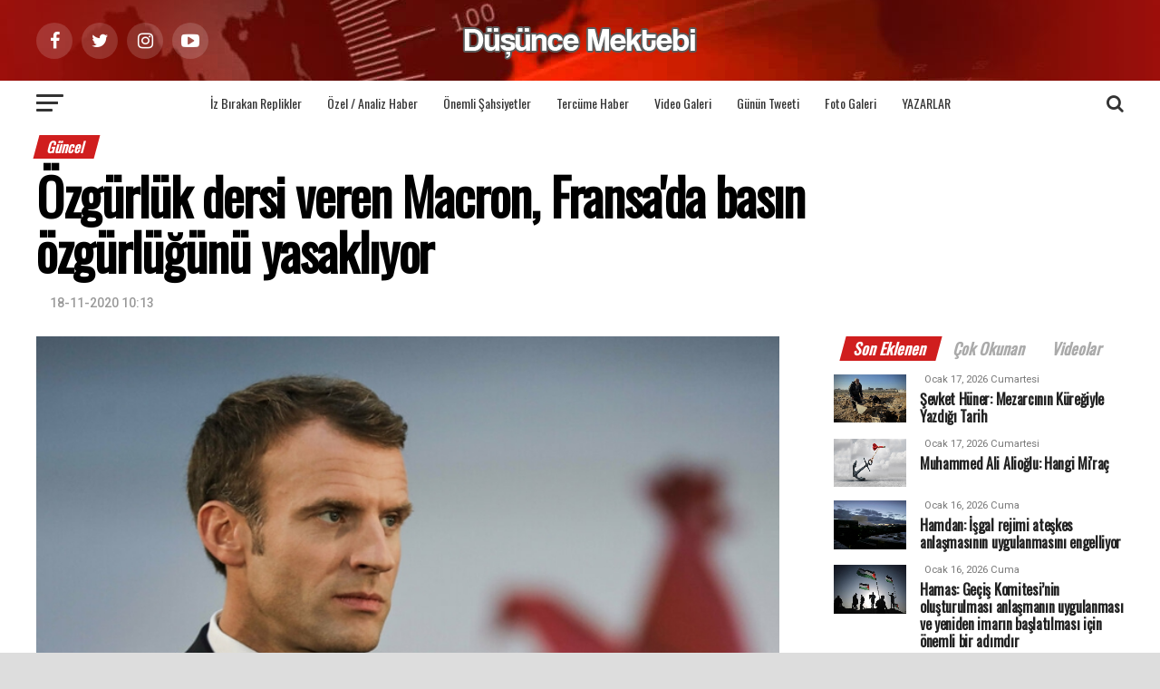

--- FILE ---
content_type: text/html; charset=UTF-8
request_url: https://www.dusuncemektebi.com/d/194862/ozgurluk-dersi-veren-macron,-fransada-basin-ozgurlugunu-yasakliyor
body_size: 14264
content:
<!DOCTYPE html>
<html lang="en-US">
<head>
<link rel="amphtml" href="https://www.dusuncemektebi.com/amp/d/194862/ozgurluk-dersi-veren-macron,-fransada-basin-ozgurlugunu-yasakliyor">
<meta http-equiv="Content-Language" content="tr">
<meta http-equiv="Content-Type" content="text/html; charset=UTF-8">
<meta name="viewport" id="viewport" content="width=device-width, initial-scale=1.0, maximum-scale=1.0, minimum-scale=1.0, user-scalable=no" />
<title>Özgürlük dersi veren Macron, Fransa'da basın özgürlüğünü yasaklıyor</title>	
<meta name="description" content="Fransa'da güvenlik güçlerini görüntülemek ve yayımlamak artık ceza kapsamına giriyor. Tartışmalı yasa, bir polis memurunun veya bir jandarmanın &quot;yüz görüntüsü veya diğer kimlik unsurlarının&quot; yayılması durumunda 1 yıl hapis cezası ve 45 bin Euro para cezasına çarptırılmayı içeriyor."></meta>
<meta name="keywords" content="Özgürlük, dersi, veren, Macron,, Fransa'da, basın, özgürlüğünü, yasaklıyor"></meta>
<meta property="fb:pages" content="1448189872068759" />
<meta property="fb:admins" content="Düşünce Mektebi" /> 
<meta property="og:site_name" content="Düşünce Mektebi" />
<meta property="og:title" content="Özgürlük dersi veren Macron, Fransa'da basın özgürlüğünü yasaklıyor" />
<meta property="og:description" content="Fransa'da güvenlik güçlerini görüntülemek ve yayımlamak artık ceza kapsamına giriyor. Tartışmalı yasa, bir polis memurunun veya bir jandarmanın &quot;yüz görüntüsü veya diğer kimlik unsurlarının&quot; yayılması durumunda 1 yıl hapis cezası ve 45 bin Euro para cezasına çarptırılmayı içeriyor." />
<meta property="og:url" content="https://www.dusuncemektebi.com/d/194862/ozgurluk-dersi-veren-macron,-fransada-basin-ozgurlugunu-yasakliyor" />
<meta property="og:image" content="https://www.dusuncemektebi.com/resimler/detay/194862.jpg" />
<meta property="og:type" content="article" />

<meta name="twitter:card" content="summary_large_image">
<meta name="twitter:site" content="@dusuncemektebi">
<meta name="twitter:url" content="https://www.dusuncemektebi.com/d/194862/ozgurluk-dersi-veren-macron,-fransada-basin-ozgurlugunu-yasakliyor"/>
<meta name="twitter:image:src" content="https://www.dusuncemektebi.com/resimler/detay/194862.jpg" />
<meta name="twitter:image" content="https://www.dusuncemektebi.com/resimler/detay/194862.jpg"/>  
<meta name="twitter:title" content="Özgürlük dersi veren Macron, Fransa'da basın özgürlüğünü yasaklıyor"/>
<meta name="twitter:description" content="Fransa'da güvenlik güçlerini görüntülemek ve yayımlamak artık ceza kapsamına giriyor. Tartışmalı yasa, bir polis memurunun veya bir jandarmanın &quot;yüz görüntüsü veya diğer kimlik unsurlarının&quot; yayılması durumunda 1 yıl hapis cezası ve 45 bin Euro para cezasına çarptırılmayı içeriyor."/>
<meta name="twitter:creator" content="@dusuncemektebi" />
<meta name="twitter:domain" content="dusuncemektebi.com" />

<link rel="image_src" type="image/jpeg" href="https://www.dusuncemektebi.com/resimler/detay/194862.jpg" />

<base href="https://www.dusuncemektebi.com/">

<style type="text/css">
img.wp-smiley,
img.emoji {
	display: inline !important;
	border: none !important;
	box-shadow: none !important;
	height: 1em !important;
	width: 1em !important;
	margin: 0 .07em !important;
	vertical-align: -0.1em !important;
	background: none !important;
	padding: 0 !important;
}
</style>
<meta name="google-site-verification" content="5PBFaThNyZouKAu9oY7dWf77PGGEdE9sF-D8UghI1go" />
<meta property="fb:pages" content="1448189872068759" />
<meta name="yandex-do�rulama" i�erik="5c25f73b1b6d2078" />
<meta name="robots" content="index,follow" />
<meta name="revisit-after" content="1 day" />
<meta name="rating" content="general" />
<meta name="audience" content="all" />

<link rel='stylesheet' id='woocommerce-layout-css'  href='css/woocommerce-layout.css?ver=3.4.1' type='text/css' media='all' />
<link rel='stylesheet' id='woocommerce-smallscreen-css'  href='css/woocommerce-smallscreen.css?ver=3.4.1' type='text/css' media='only screen and (max-width: 768px)' />
<link rel='stylesheet' id='woocommerce-general-css'  href='css/woocommerce.css?ver=3.4.1' type='text/css' media='all' />
<style id='woocommerce-inline-inline-css' type='text/css'>.woocommerce form .form-row .required { visibility: visible; }</style>
<link rel='stylesheet' id='reviewer-photoswipe-css'  href='css/photoswipe.css?ver=3.14.2' type='text/css' media='all' />
<link rel='stylesheet' id='dashicons-css'  href='css/dashicons.min.css?ver=4.9.6' type='text/css' media='all' />
<link rel='stylesheet' id='reviewer-public-css'  href='css/reviewer-public.css?ver=3.14.2' type='text/css' media='all' />
<link rel='stylesheet' id='mvp-custom-style-css'  href='css/style.css?ver=4.9.6' type='text/css' media='all' />
<link rel='stylesheet' id='mvp-custom-style-css'  href='css/mvp.css?ver=4.9.6' type='text/css' media='all' />
<link rel='stylesheet' id='mvp-reset-css'  href='css/reset.css?ver=4.9.6' type='text/css' media='all' />
<link rel='stylesheet' id='fontawesome-css'  href='css/font-awesome.css?ver=4.9.6' type='text/css' media='all' />
<link rel='stylesheet' id='mvp-fonts-css'  href='https://fonts.googleapis.com/css?family=Advent+Pro' type='text/css' media='all' />
<link href="https://fonts.googleapis.com/css?family=Oswald" rel="stylesheet">
<link href="https://fonts.googleapis.com/css?family=Roboto:100,100i,300,300i,400,400i,500,500i,700,700i,900,900i" rel="stylesheet">
<link rel='stylesheet' id='mvp-media-queries-css'  href='css/media-queries.css?ver=4.9.6' type='text/css' media='all' />
<script type='text/javascript' src='css/jquery-1.9.1.min.js'></script>
<script type='text/javascript' src='css/jquery-migrate.min.js?ver=1.4.1'></script>
<noscript><style>.woocommerce-product-gallery{ opacity: 1 !important; }</style></noscript>
<style type="text/css" id="custom-background-css">body.custom-background { background-color: #dddddd; }</style>

<link rel="apple-touch-icon" sizes="57x57" href="favicon/apple-icon-57x57.png">
<link rel="apple-touch-icon" sizes="60x60" href="favicon/apple-icon-60x60.png">
<link rel="apple-touch-icon" sizes="72x72" href="favicon/apple-icon-72x72.png">
<link rel="apple-touch-icon" sizes="76x76" href="favicon/apple-icon-76x76.png">
<link rel="apple-touch-icon" sizes="114x114" href="favicon/apple-icon-114x114.png">
<link rel="apple-touch-icon" sizes="120x120" href="favicon/apple-icon-120x120.png">
<link rel="apple-touch-icon" sizes="144x144" href="favicon/apple-icon-144x144.png">
<link rel="apple-touch-icon" sizes="152x152" href="favicon/apple-icon-152x152.png">
<link rel="apple-touch-icon" sizes="180x180" href="favicon/apple-icon-180x180.png">
<link rel="icon" type="image/png" sizes="192x192"  href="favicon/android-icon-192x192.png">
<link rel="icon" type="image/png" sizes="32x32" href="favicon/favicon-32x32.png">
<link rel="icon" type="image/png" sizes="96x96" href="favicon/favicon-96x96.png">
<link rel="icon" type="image/png" sizes="16x16" href="favicon/favicon-16x16.png">
<link rel="manifest" href="favicon/manifest.json">
<meta name="msapplication-TileColor" content="#c91414">
<meta name="msapplication-TileImage" content="favicon/ms-icon-144x144.png">
<meta name="theme-color" content="#c91414">
<style>
.ozet{
font-family: "Roboto", sans-serif;
font-size:22px;
letter-spacing: -1.4px;
word-spacing: 2.2px;
color: #000;
font-weight: 700;
text-decoration: none solid rgb(68, 68, 68);
font-style: normal;
font-variant: normal;
text-transform: none;
margin-top:20px;
line-height:35px;
border-left:7px solid #AF110E;
padding-left:20px;
}
</style>
</head>
<body class="post-template-default single single-post postid-332 single-format-standard custom-background woocommerce-no-js">
<div id="mvp-fly-wrap">
	<div id="mvp-fly-menu-top" class="left relative">
		<div class="mvp-fly-top-out left relative">
			<div class="mvp-fly-top-in">
				<div id="mvp-fly-logo" class="left relative">
					<a href="./"><img src="images/logo-nav.png?logo" alt="Düşünce Mektebi" data-rjs="2" /></a>
				</div>
			</div>
			<div class="mvp-fly-but-wrap mvp-fly-but-menu mvp-fly-but-click">
				<span></span>
				<span></span>
				<span></span>
				<span></span>
			</div>
		</div>
	</div>

	<div id="mvp-fly-menu-wrap">
		<nav class="mvp-fly-nav-menu left relative">
			<div class="menu-main-menu-container">
				<ul id="menu-main-menu" class="menu">
										<li class="menu-item menu-item-type-custom menu-item-object-custom menu-item-has-children"><a href="k/446/guncel">Güncel</a>
						<ul class="sub-menu">
														<li class="menu-item menu-item-type-custom menu-item-object-custom"><a href="k/450/cografyamiz">Coğrafyamız</a></li>
														<li class="menu-item menu-item-type-custom menu-item-object-custom"><a href="k/458/yasam">Yaşam</a></li>
														<li class="menu-item menu-item-type-custom menu-item-object-custom"><a href="k/459/motto">Motto</a></li>
														<li class="menu-item menu-item-type-custom menu-item-object-custom"><a href="k/449/dunya">Dünya</a></li>
														<li class="menu-item menu-item-type-custom menu-item-object-custom"><a href="k/452/egitim">Eğitim</a></li>
														<li class="menu-item menu-item-type-custom menu-item-object-custom"><a href="k/453/ekonomi">Ekonomi</a></li>
														<li class="menu-item menu-item-type-custom menu-item-object-custom"><a href="k/454/kultur-sanat">Kültür Sanat</a></li>
														<li class="menu-item menu-item-type-custom menu-item-object-custom"><a href="k/456/bilim-teknoloji">Bilim Teknoloji</a></li>
														<li class="menu-item menu-item-type-custom menu-item-object-custom"><a href="k/455/saglik">Sağlık</a></li>
													</ul>
					</li>
															<li class="menu-item menu-item-type-custom menu-item-object-custom menu-item-has-children"><a href="k/462/iz-birakan-replikler">İz Bırakan Replikler</a>
						<ul class="sub-menu">
														<li class="menu-item menu-item-type-custom menu-item-object-custom"><a href="k//"></a></li>
													</ul>
					</li>
															<li class="menu-item menu-item-type-custom menu-item-object-custom menu-item-has-children"><a href="k/190/ozel-/-analiz-haber">Özel / Analiz Haber</a>
						<ul class="sub-menu">
														<li class="menu-item menu-item-type-custom menu-item-object-custom"><a href="k//"></a></li>
													</ul>
					</li>
															<li class="menu-item menu-item-type-custom menu-item-object-custom menu-item-has-children"><a href="k/466/konferanslar">Konferanslar</a>
						<ul class="sub-menu">
														<li class="menu-item menu-item-type-custom menu-item-object-custom"><a href="k//"></a></li>
													</ul>
					</li>
															<li class="menu-item menu-item-type-custom menu-item-object-custom menu-item-has-children"><a href="k/255/kursu">Kürsü</a>
						<ul class="sub-menu">
														<li class="menu-item menu-item-type-custom menu-item-object-custom"><a href="k/256/genel">Genel</a></li>
														<li class="menu-item menu-item-type-custom menu-item-object-custom"><a href="k/257/vahiy">Vahiy</a></li>
														<li class="menu-item menu-item-type-custom menu-item-object-custom"><a href="k/258/rasul">Rasul</a></li>
														<li class="menu-item menu-item-type-custom menu-item-object-custom"><a href="k/259/alim">Alim</a></li>
														<li class="menu-item menu-item-type-custom menu-item-object-custom"><a href="k/260/soz-ve-dua">Söz ve Dua</a></li>
														<li class="menu-item menu-item-type-custom menu-item-object-custom"><a href="k/261/dusunce-platformu">Düşünce Platformu</a></li>
														<li class="menu-item menu-item-type-custom menu-item-object-custom"><a href="k/262/yorum-analiz">Yorum - Analiz</a></li>
														<li class="menu-item menu-item-type-custom menu-item-object-custom"><a href="k/279/medya">Medya</a></li>
														<li class="menu-item menu-item-type-custom menu-item-object-custom"><a href="k/263/hur-dusunce">Hür Düşünce</a></li>
													</ul>
					</li>
															<li class="menu-item menu-item-type-custom menu-item-object-custom menu-item-has-children"><a href="k/461/onemli-sahsiyetler">Önemli Şahsiyetler</a>
						<ul class="sub-menu">
														<li class="menu-item menu-item-type-custom menu-item-object-custom"><a href="k//"></a></li>
													</ul>
					</li>
															<li class="menu-item menu-item-type-custom menu-item-object-custom menu-item-has-children"><a href="k/463/tercume-haber">Tercüme Haber</a>
						<ul class="sub-menu">
														<li class="menu-item menu-item-type-custom menu-item-object-custom"><a href="k//"></a></li>
													</ul>
					</li>
															<li class="menu-item menu-item-type-custom menu-item-object-custom menu-item-has-children"><a href="video-galeri">Video Galeri</a>
						<ul class="sub-menu">
														<li class="menu-item menu-item-type-custom menu-item-object-custom"><a href="k//"></a></li>
													</ul>
					</li>
															<li class="menu-item menu-item-type-custom menu-item-object-custom menu-item-has-children"><a href="k/460/gunun-tweeti">Günün Tweeti</a>
						<ul class="sub-menu">
														<li class="menu-item menu-item-type-custom menu-item-object-custom"><a href="k//"></a></li>
													</ul>
					</li>
															<li class="menu-item menu-item-type-custom menu-item-object-custom menu-item-has-children"><a href="k/176/egitim">Eğitim</a>
						<ul class="sub-menu">
														<li class="menu-item menu-item-type-custom menu-item-object-custom"><a href="k/232/genel">Genel</a></li>
														<li class="menu-item menu-item-type-custom menu-item-object-custom"><a href="k/235/nebevi-egitim">Nebevi Eğitim</a></li>
														<li class="menu-item menu-item-type-custom menu-item-object-custom"><a href="k/236/dersler">Dersler</a></li>
														<li class="menu-item menu-item-type-custom menu-item-object-custom"><a href="k/237/iktibaslar">İktibaslar</a></li>
														<li class="menu-item menu-item-type-custom menu-item-object-custom"><a href="k/238/kutuphane">Kütüphane</a></li>
														<li class="menu-item menu-item-type-custom menu-item-object-custom"><a href="k/239/okuma-kosesi">Okuma Köşesi</a></li>
														<li class="menu-item menu-item-type-custom menu-item-object-custom"><a href="k/240/tavsiye-kaynaklar">Tavsiye Kaynaklar</a></li>
													</ul>
					</li>
															<li class="menu-item menu-item-type-custom menu-item-object-custom"><a href="foto-galeri">Foto Galeri</a></li>
															<li class="menu-item menu-item-type-custom menu-item-object-custom menu-item-has-children"><a href="k/204/aile-yasam">Aile Yaşam</a>
						<ul class="sub-menu">
														<li class="menu-item menu-item-type-custom menu-item-object-custom"><a href="k/206/genel">Genel</a></li>
														<li class="menu-item menu-item-type-custom menu-item-object-custom"><a href="k/207/aile">Aile</a></li>
														<li class="menu-item menu-item-type-custom menu-item-object-custom"><a href="k/250/kadin">Kadın</a></li>
														<li class="menu-item menu-item-type-custom menu-item-object-custom"><a href="k/251/cocuk">Çocuk</a></li>
														<li class="menu-item menu-item-type-custom menu-item-object-custom"><a href="k/252/genclik">Gençlik</a></li>
														<li class="menu-item menu-item-type-custom menu-item-object-custom"><a href="k/253/saglik">Sağlık</a></li>
														<li class="menu-item menu-item-type-custom menu-item-object-custom"><a href="k/254/uzman-gorusu">Uzman Görüşü</a></li>
													</ul>
					</li>
															<li class="menu-item menu-item-type-custom menu-item-object-custom"><a href="yazarlar">Yazarlar</a></li>
					
				</ul>
			</div>
		</nav>
	</div>
	<div style="position:absolute; bottom:150px; margin-left:35%; margin-right:65%;">
<button class="btn btn-primary"><span class="fa fa-search mvp-search-click fa-2" style="color:black; padding:5px; font-size:22px; ">Arama</span></button>
</div>
	<div id="mvp-fly-soc-wrap">
		<span class="mvp-fly-soc-head">Sosyal Medya</span>
		<ul class="mvp-fly-soc-list left relative">
			<li><a href="https://www.facebook.com/pages/Düşünce-Mektebi/1448189872068759?ref=ts&fref=ts" target="_blank" class="fa fa-facebook fa-2"></a></li>
			<li><a href="https://x.com/dusuncemektebi" target="_blank" class="fa fa-twitter fa-2"></a></li>
			<li><a href="https://www.youtube.com/channel/UCwHKxMCPIqSC9f9oUAMcILQ" target="_blank" class="fa fa-instagram fa-2"></a></li>
			<li><a href="https://plus.google.com/u/0/104770686150498727790" target="_blank" class="fa fa-google-plus fa-2"></a></li>
			<li><a href="https://www.youtube.com/channel/UCwHKxMCPIqSC9f9oUAMcILQ" target="_blank" class="fa fa-youtube-play fa-2"></a></li>
		</ul>
	</div>
</div>
<div id="mvp-site" class="left relative">
	<div id="mvp-search-wrap">
	<div id="mvp-search-box">
		<form method="get" id="searchform" action="ara">
			<input type="text" name="Kelime" id="Kelime" value="Kelime" onfocus='if (this.value == "Kelime") { this.value = ""; }' onblur='if (this.value == "") { this.value = "Kelime"; }' />
			<input type="hidden" id="searchsubmit" value="Ara" />
		</form>
	</div>
	<div class="mvp-search-but-wrap mvp-search-click">
		<span></span>
		<span></span>
	</div>
</div>		<div id="mvp-site-wall" class="left relative">
							<div id="mvp-site-main" class="left relative">
					<header id="mvp-main-head-wrap" class="left relative">
	<nav id="mvp-main-nav-wrap" class="left relative">
		
		<div id="mvp-main-nav-top" class="left relative">
			<div class="mvp-main-box">
				<div id="mvp-nav-top-wrap" class="left relative">
					<div class="mvp-nav-top-right-out left relative">
						
						<div class="mvp-nav-top-right-in">
							<div class="mvp-nav-top-cont left relative">
								<div class="mvp-nav-top-left-out relative">
									<div class="mvp-nav-top-left">
										<div class="mvp-nav-soc-wrap">
										<a href="https://www.facebook.com/pages/Düşünce-Mektebi/1448189872068759?ref=ts&fref=ts" target="_blank"><span class="mvp-nav-soc-but fa fa-facebook fa-2"></span></a>
										<a href="https://x.com/dusuncemektebi" target="_blank"><span class="mvp-nav-soc-but fa fa-twitter fa-2"></span></a>
										<a href="https://plus.google.com/u/0/104770686150498727790" target="_blank"><span class="mvp-nav-soc-but fa fa-instagram fa-2"></span></a>
										<a href="https://www.youtube.com/channel/UCwHKxMCPIqSC9f9oUAMcILQ" target="_blank"><span class="mvp-nav-soc-but fa fa-youtube-play fa-2"></span></a>
										</div>
										<div class="mvp-fly-but-wrap mvp-fly-but-click left relative">
											<span></span>
											<span></span>
											<span></span>
											<span></span>
										</div>
									</div>
									<div class="mvp-nav-top-left-in">
										<div class="mvp-nav-top-mid left relative" itemscope itemtype="http://schema.org/Organization">
											<a class="mvp-nav-logo-reg" itemprop="url" href="./"><img itemprop="logo" src="images/logo-large.png?logo" alt="Düşünce Mektebi" data-rjs="2" /></a>
											<a class="mvp-nav-logo-small" href="./"><img src="images/logo-nav.png?v=1" alt="Düşünce Mektebi" data-rjs="2" /></a>
											<h2 class="mvp-logo-title">Düşünce Mektebi</h2>
																						<div class="mvp-drop-nav-title left">
												<h4>Özgürlük dersi veren Macron, Fransa'da basın özgürlüğünü yasaklıyor</h4>
											</div>
																					</div>
									</div>
								</div>
							</div>
						</div>

					</div>
				</div>
			</div>
		</div>
		
		<div id="mvp-main-nav-bot" class="left relative">
			<div id="mvp-main-nav-bot-cont" class="left">
				<div class="mvp-main-box">
					<div id="mvp-nav-bot-wrap" class="left">
						<div class="mvp-nav-bot-right-out left">
							<div class="mvp-nav-bot-right-in">
								<div class="mvp-nav-bot-cont left">
									<div class="mvp-nav-bot-left-out">
										<div class="mvp-nav-bot-left left relative">
											<div class="mvp-fly-but-wrap mvp-fly-but-click left relative">
												<span></span>
												<span></span>
												<span></span>
												<span></span>
											</div>
										</div>
										<div class="mvp-nav-bot-left-in">
											<div class="mvp-nav-menu left">
												<div class="menu-main-menu-container">
													<ul id="menu-main-menu-1" class="menu">
																																										<li class="mvp-mega-dropdown menu-item menu-item-type-taxonomy menu-item-object-category"><a href="k/462/iz-birakan-replikler">İz Bırakan Replikler</a>

															<div class="mvp-mega-dropdown">
																<div class="mvp-main-box">
																	<ul class="mvp-mega-list">
																																				<li>
																			<a href="d/196243/ibnu’l-arabî’den-secilmis-sozler">
																			<div class="mvp-mega-img"><img width="400" height="240" src="resimler/detay/196243.jpg?1623327517" class="attachment-mvp-mid-thumb size-mvp-mid-thumb wp-post-image" />
																																																																												</div>
																			<p>İbnü’l-Arabî’den seçilmiş sözler</p>
																			</a>
																		</li>
																																				<li>
																			<a href="d/196213/girmeden-tefrika-bir-millete-dusman-giremez">
																			<div class="mvp-mega-img"><img width="400" height="240" src="resimler/detay/196213.jpg?1622889762" class="attachment-mvp-mid-thumb size-mvp-mid-thumb wp-post-image" />
																																																																												</div>
																			<p>"Girmeden tefrika bir millete düşman giremez"</p>
																			</a>
																		</li>
																																				<li>
																			<a href="d/195931/cagri-sizin-300-tanrinizin-dili-mi-tutuldu">
																			<div class="mvp-mega-img"><img width="400" height="240" src="resimler/detay/195931.jpg?1620397780" class="attachment-mvp-mid-thumb size-mvp-mid-thumb wp-post-image" />
																																						<div class="mvp-vid-box-wrap mvp-vid-box-small mvp-vid-marg-small"><i class="fa fa-play fa-3"></i></div>																			</div>
																			<p>Çağrı: Sizin 300 Tanrınızın dili mi tutuldu?</p>
																			</a>
																		</li>
																																				<li>
																			<a href="d/193885/cennetin-rengi-parmaklarimla-allahi-arayacagim">
																			<div class="mvp-mega-img"><img width="400" height="240" src="resimler/detay/193885.jpg?1597960101" class="attachment-mvp-mid-thumb size-mvp-mid-thumb wp-post-image" />
																																						<div class="mvp-vid-box-wrap mvp-vid-box-small mvp-vid-marg-small"><i class="fa fa-play fa-3"></i></div>																			</div>
																			<p>Cennetin Rengi: Parmaklarımla Allah'ı arayacağım</p>
																			</a>
																		</li>
																																				<li>
																			<a href="d/193884/altin-ve-bakir-herkes-bir-omur-cennetin-anahtarini-arar">
																			<div class="mvp-mega-img"><img width="400" height="240" src="resimler/detay/193884.jpg?1597956890" class="attachment-mvp-mid-thumb size-mvp-mid-thumb wp-post-image" />
																																						<div class="mvp-vid-box-wrap mvp-vid-box-small mvp-vid-marg-small"><i class="fa fa-play fa-3"></i></div>																			</div>
																			<p>Altın ve Bakır: Herkes bir ömür cennetin anahtarını arar</p>
																			</a>
																		</li>
																																			</ul>
																</div>
															</div>
														</li>
																																																																						<li class="mvp-mega-dropdown menu-item menu-item-type-taxonomy menu-item-object-category"><a href="k/190/ozel-/-analiz-haber">Özel / Analiz Haber</a>

															<div class="mvp-mega-dropdown">
																<div class="mvp-main-box">
																	<ul class="mvp-mega-list">
																																				<li>
																			<a href="d/198879/mehmet-beyhan-2025-g20-zirvesi-ne-anlama-geliyor">
																			<div class="mvp-mega-img"><img width="400" height="240" src="resimler/detay/198879.jpg?1764225511" class="attachment-mvp-mid-thumb size-mvp-mid-thumb wp-post-image" />
																																																																												</div>
																			<p>Mehmet Beyhan: 2025 G20 Zirvesi Ne anlama Geliyor?</p>
																			</a>
																		</li>
																																				<li>
																			<a href="d/198863/mehmet-beyhan-bir-cekimlik-yikim">
																			<div class="mvp-mega-img"><img width="400" height="240" src="resimler/detay/198863.jpg?1763623927" class="attachment-mvp-mid-thumb size-mvp-mid-thumb wp-post-image" />
																																																																												</div>
																			<p>Mehmet Beyhan: Bir Çekimlik Yıkım</p>
																			</a>
																		</li>
																																				<li>
																			<a href="d/198826/mehmet-beyhan-kavramlar-savasi">
																			<div class="mvp-mega-img"><img width="400" height="240" src="resimler/detay/198826.jpg?1762418715" class="attachment-mvp-mid-thumb size-mvp-mid-thumb wp-post-image" />
																																																																												</div>
																			<p>Mehmet Beyhan: Kavramlar Savaşı</p>
																			</a>
																		</li>
																																				<li>
																			<a href="d/198810/mehmet-beyhan-karanliga-kufretmek-yerine-bir-isik-yakmak-mumkun-mu">
																			<div class="mvp-mega-img"><img width="400" height="240" src="resimler/detay/198810.jpg?1761898027" class="attachment-mvp-mid-thumb size-mvp-mid-thumb wp-post-image" />
																																																																												</div>
																			<p>Mehmet Beyhan: Karanlığa Küfretmek Yerine Bir Işık Yakmak Mümkün mü?</p>
																			</a>
																		</li>
																																				<li>
																			<a href="d/198763/mehmet-beyhan-gazze’den-dersler-cikartmak">
																			<div class="mvp-mega-img"><img width="400" height="240" src="resimler/detay/198763.jpg?1760598682" class="attachment-mvp-mid-thumb size-mvp-mid-thumb wp-post-image" />
																																																																												</div>
																			<p>Mehmet Beyhan: Gazze’den Dersler Çıkartmak</p>
																			</a>
																		</li>
																																			</ul>
																</div>
															</div>
														</li>
																																																																						<li class="mvp-mega-dropdown menu-item menu-item-type-taxonomy menu-item-object-category"><a href="k/461/onemli-sahsiyetler">Önemli Şahsiyetler</a>

															<div class="mvp-mega-dropdown">
																<div class="mvp-main-box">
																	<ul class="mvp-mega-list">
																																				<li>
																			<a href="https://www.dusuncemektebi.com/m/25941/necip-fazil-kisakurekin-kisiligi-ve-toplumda-oynadigi-rol">
																			<div class="mvp-mega-img"><img width="400" height="240" src="resimler/detay/198335.jpg?1747217638" class="attachment-mvp-mid-thumb size-mvp-mid-thumb wp-post-image" />
																																																																												</div>
																			<p>Bünyamin Doğruer: Necip Fazıl Kısakürek'in Kişiliği ve Toplumda Oynadığı Rol</p>
																			</a>
																		</li>
																																				<li>
																			<a href="https://www.dusuncemektebi.com/m/25832/uc-ad-uc-hayat-malcolm-x">
																			<div class="mvp-mega-img"><img width="400" height="240" src="resimler/detay/198177.jpg?1740392813" class="attachment-mvp-mid-thumb size-mvp-mid-thumb wp-post-image" />
																																																																												</div>
																			<p>Musab Aydın: Üç Ad Üç Hayat Malcolm X</p>
																			</a>
																		</li>
																																				<li>
																			<a href="d/197789/islamin-sakincali-goruldugu-zamanda-muslumanca-yasam-tarzi-ve-rasim-ozdenoren">
																			<div class="mvp-mega-img"><img width="400" height="240" src="resimler/detay/197789.jpg?1660735738" class="attachment-mvp-mid-thumb size-mvp-mid-thumb wp-post-image" />
																																																																												</div>
																			<p>İslam'ın sakıncalı görüldüğü zamanda Müslümanca yaşam tarzı ve Rasim Özdenören</p>
																			</a>
																		</li>
																																				<li>
																			<a href="d/197761/anadoluyu-turkiye-yapan-sultan-suleyman-sah">
																			<div class="mvp-mega-img"><img width="400" height="240" src="resimler/detay/197761.jpg?1653925250" class="attachment-mvp-mid-thumb size-mvp-mid-thumb wp-post-image" />
																																																																												</div>
																			<p>Anadolu'yu Türkiye yapan Sultan: Süleyman Şah</p>
																			</a>
																		</li>
																																				<li>
																			<a href="d/197587/seyh-rosario">
																			<div class="mvp-mega-img"><img width="400" height="240" src="resimler/detay/197587.jpg?1648631731" class="attachment-mvp-mid-thumb size-mvp-mid-thumb wp-post-image" />
																																																																												</div>
																			<p>Şeyh Rosario</p>
																			</a>
																		</li>
																																			</ul>
																</div>
															</div>
														</li>
																																																																						<li class="mvp-mega-dropdown menu-item menu-item-type-taxonomy menu-item-object-category"><a href="k/463/tercume-haber">Tercüme Haber</a>

															<div class="mvp-mega-dropdown">
																<div class="mvp-main-box">
																	<ul class="mvp-mega-list">
																																				<li>
																			<a href="d/196739/cemal-kasikcinin-uzayan-golgesi">
																			<div class="mvp-mega-img"><img width="400" height="240" src="resimler/detay/196739.jpg?1630858988" class="attachment-mvp-mid-thumb size-mvp-mid-thumb wp-post-image" />
																																																																												</div>
																			<p>Cemal Kaşıkçı'nın uzayan gölgesi</p>
																			</a>
																		</li>
																																				<li>
																			<a href="d/195780/bulgaristan-ve-cekyadaki-silah-fabrikasi-patlamalarinda-rus-istihbarati-izi">
																			<div class="mvp-mega-img"><img width="400" height="240" src="resimler/detay/195780.jpg?1619193688" class="attachment-mvp-mid-thumb size-mvp-mid-thumb wp-post-image" />
																																																																												</div>
																			<p>Bulgaristan ve Çekya'daki silah fabrikası patlamalarında Rus istihbaratı izi</p>
																			</a>
																		</li>
																																				<li>
																			<a href="d/195686/tercume-haber-riyad-ve-paris-stratejik-isbirligini-gelistiriyor">
																			<div class="mvp-mega-img"><img width="400" height="240" src="resimler/detay/195686.jpg?1617947085" class="attachment-mvp-mid-thumb size-mvp-mid-thumb wp-post-image" />
																																																																												</div>
																			<p>Tercüme Haber: Riyad ve Paris stratejik işbirliğini geliştiriyor</p>
																			</a>
																		</li>
																																				<li>
																			<a href="d/195666/tercume-haber-sudan-ile-israil-arasinda-yakinlasma-suruyor">
																			<div class="mvp-mega-img"><img width="400" height="240" src="resimler/detay/195666.jpg?1617779347" class="attachment-mvp-mid-thumb size-mvp-mid-thumb wp-post-image" />
																																																																												</div>
																			<p>Tercüme Haber: Sudan ile İsrail arasında yakınlaşma sürüyor</p>
																			</a>
																		</li>
																																				<li>
																			<a href="d/195661/suriyede-agaca-baglanan-dilekler">
																			<div class="mvp-mega-img"><img width="400" height="240" src="resimler/detay/195661.jpg?1617777304" class="attachment-mvp-mid-thumb size-mvp-mid-thumb wp-post-image" />
																																																																												</div>
																			<p>Suriye'de ağaca bağlanan dilekler</p>
																			</a>
																		</li>
																																			</ul>
																</div>
															</div>
														</li>
																																																								<li class="menu-item menu-item-type-custom menu-item-object-custom"><a href="video-galeri">Video Galeri</a></li>
																																																								<li class="mvp-mega-dropdown menu-item menu-item-type-taxonomy menu-item-object-category"><a href="k/460/gunun-tweeti">Günün Tweeti</a>

															<div class="mvp-mega-dropdown">
																<div class="mvp-main-box">
																	<ul class="mvp-mega-list">
																																				<li>
																			<a href="d/197950/gunun-tweeti-sevket-hunerden-van-depremi">
																			<div class="mvp-mega-img"><img width="400" height="240" src="resimler/detay/197950.jpg?1729666452" class="attachment-mvp-mid-thumb size-mvp-mid-thumb wp-post-image" />
																																																																												</div>
																			<p>Günün tweeti Şevket Hüner'den: Van Depremi</p>
																			</a>
																		</li>
																																				<li>
																			<a href="d/197930/gunun-tweeti-gokhan-ozcandan-kahir-yili">
																			<div class="mvp-mega-img"><img width="400" height="240" src="resimler/detay/197930.jpg?1728888094" class="attachment-mvp-mid-thumb size-mvp-mid-thumb wp-post-image" />
																																						<div class="mvp-vid-box-wrap mvp-vid-box-small mvp-vid-marg-small"><i class="fa fa-play fa-3"></i></div>																			</div>
																			<p>Günün tweeti Gökhan Özcan'dan: Kahır Yılı</p>
																			</a>
																		</li>
																																				<li>
																			<a href="d/197852/gunun-tweeti-ihsan-fazlioglundan-irfan">
																			<div class="mvp-mega-img"><img width="400" height="240" src="resimler/detay/197852.jpg?1666016901" class="attachment-mvp-mid-thumb size-mvp-mid-thumb wp-post-image" />
																																						<div class="mvp-vid-box-wrap mvp-vid-box-small mvp-vid-marg-small"><i class="fa fa-play fa-3"></i></div>																			</div>
																			<p>Günün Tweeti İhsan Fazlıoğlu'ndan: İrfan</p>
																			</a>
																		</li>
																																				<li>
																			<a href="d/196342/gunun-tweeti-ihsan-fazlioglundan-hakikat-nasil-bilinir">
																			<div class="mvp-mega-img"><img width="400" height="240" src="resimler/detay/196342.jpg?1624512223" class="attachment-mvp-mid-thumb size-mvp-mid-thumb wp-post-image" />
																																																																												</div>
																			<p>Günün Tweeti İhsan Fazlıoğlu'ndan: Hakikat nasıl bilinir?</p>
																			</a>
																		</li>
																																				<li>
																			<a href="d/196341/gunun-tweeti-dr-yuksel-hostan-balkan-savasinda-zarla-oldurulen-turk-esirler">
																			<div class="mvp-mega-img"><img width="400" height="240" src="resimler/detay/196341.jpg?1624509227" class="attachment-mvp-mid-thumb size-mvp-mid-thumb wp-post-image" />
																																																																												</div>
																			<p>Günün Tweeti Dr. Yüksel Hoş'tan: Balkan Savaşında zarla öldürülen Türk esirler</p>
																			</a>
																		</li>
																																			</ul>
																</div>
															</div>
														</li>
																																																								<li class="menu-item menu-item-type-custom menu-item-object-custom"><a href="foto-galeri">Foto Galeri</a></li>
																																										<li class="menu-item menu-item-type-custom menu-item-object-custom"><a href="yazarlar">YAZARLAR</a></li>
													</ul>
												</div>
											</div>
										</div>
									</div>
								</div>
							</div>
							
							<div class="mvp-nav-bot-right left relative">
								<span class="mvp-nav-search-but fa fa-search fa-2 mvp-search-click"></span>
							</div>
							
						</div>
					</div>
				</div>
			</div>
		</div>
	</nav>
</header>					<div id="mvp-main-body-wrap" class="left relative">
						<article id="mvp-article-wrap" itemscope itemtype="http://schema.org/NewsArticle">
							<meta itemscope itemprop="mainEntityOfPage"  itemType="https://schema.org/WebPage" itemid="https://www.dusuncemektebi.com/d/194862/ozgurluk-dersi-veren-macron,-fransada-basin-ozgurlugunu-yasakliyor"/>
							<div id="mvp-article-cont" class="left relative">
								<div class="mvp-main-box">
									<div id="mvp-post-main" class="left relative">
										<header id="mvp-post-head" class="left relative">
											<h3 class="mvp-post-cat left relative"><a class="mvp-post-cat-link" href="k/446/guncel"><span class="mvp-post-cat left">Güncel</span></a></h3>
											<h1 class="mvp-post-title left entry-title" itemprop="headline">Özgürlük dersi veren Macron, Fransa'da basın özgürlüğünü yasaklıyor</h1>
											<div class="mvp-author-info-wrap left relative">
												<div class="mvp-author-info-text left relative">
													<div class="mvp-author-info-date left relative">
														<span class="mvp-post-date">18-11-2020 10:13</span> 
														<meta itemprop="dateModified" content="18-11-2020 10:13"/>
													</div>
												</div>
											</div>
										</header>
										<div class="mvp-post-main-out left relative">
											<div class="mvp-post-main-in">
												<div id="mvp-post-content" class="left relative">
													<div id="mvp-post-feat-img" class="left relative mvp-post-feat-img-wide2" itemprop="image" itemscope itemtype="https://schema.org/ImageObject">
														<img width="1000" height="600" src="resimler/detay/194862.jpg?1605683852" class="attachment- size- wp-post-image" /><meta itemprop="url" content="resimler/detay/194862.jpg">
														<meta itemprop="width" content="1000">
														<meta itemprop="height" content="600">
													</div>
													<div id="mvp-content-wrap" class="left relative">
														<div class="mvp-post-soc-out right relative">
															<div class="mvp-post-soc-wrap left relative">
																<ul class="mvp-post-soc-list left relative">
																	<a href="#" onclick="window.open('http://www.facebook.com/sharer.php?u=https://www.dusuncemektebi.com/d/194862/ozgurluk-dersi-veren-macron,-fransada-basin-ozgurlugunu-yasakliyor', 'facebookShare', 'width=626,height=436'); return false;" title="Paylaş">
																	<li class="mvp-post-soc-fb"><i class="fa fa-2 fa-facebook" aria-hidden="true"></i></li>
																	</a>

																	<a href="#" onclick="window.open('http://twitter.com/share?text=Özgürlük dersi veren Macron, Fransada basın özgürlüğünü yasaklıyor&url=https://www.dusuncemektebi.com/d/194862/ozgurluk-dersi-veren-macron,-fransada-basin-ozgurlugunu-yasakliyor', 'twitterShare', 'width=626,height=436'); return false;" title="Paylaş">
																	<li class="mvp-post-soc-twit"><i class="fa fa-2 fa-twitter" aria-hidden="true"></i></li>
																	</a>
																	<a href="#" onclick="window.open('http://plus.google.com/share?url=https://www.dusuncemektebi.com/d/194862/ozgurluk-dersi-veren-macron,-fransada-basin-ozgurlugunu-yasakliyor',  'width=626,height=436'); return false;" title="Paylaş">
																	<li class="mvp-post-soc-twit"><i class="fa fa-2 fa-google-plus" aria-hidden="true"></i></li>
																	</a>

																</ul>
															</div>
															<div id="mvp-soc-mob-wrap">
																<div class="mvp-soc-mob-out left relative">
																	<div class="mvp-soc-mob-in">
																		<div class="mvp-soc-mob-left left relative">
																			<ul class="mvp-soc-mob-list left relative">
																				<a href="https://www.facebook.com/sharer.php?u=https://www.dusuncemektebi.com/d/194862/ozgurluk-dersi-veren-macron,-fransada-basin-ozgurlugunu-yasakliyor" title="Paylaş">
																				<li class="mvp-soc-mob-fb">
																					<i class="fa fa-facebook" aria-hidden="true"></i><span class="mvp-soc-mob-fb">Facebook</span>
																				</li>
																				</a>
																				<a href="whatsapp://send?text=Özgürlük dersi veren Macron, Fransa'da basın özgürlüğünü yasaklıyor https://www.dusuncemektebi.com/d/194862/ozgurluk-dersi-veren-macron,-fransada-basin-ozgurlugunu-yasakliyor"><div class="whatsapp-share"><span class="whatsapp-but1">
																				<li class="mvp-soc-mob-twit" style="background-color:green;">
																					<i class="fa fa-whatsapp" aria-hidden="true"></i><span class="mvp-soc-mob-fb">Whatsapp</span>
																				</li>
																				</a>
																				<a href="https://twitter.com/share?url=https://www.dusuncemektebi.com/d/194862/ozgurluk-dersi-veren-macron,-fransada-basin-ozgurlugunu-yasakliyor&text=Özgürlük dersi veren Macron, Fransa'da basın özgürlüğünü yasaklıyor" title="Paylaş">
																				<li class="mvp-soc-mob-twit">
																					<i class="fa fa-twitter" aria-hidden="true"></i><span class="mvp-soc-mob-fb">Tweet</span>
																				</li>
																				</a>

																				<a href="https://plus.google.com/share?url=https://www.dusuncemektebi.com/d/194862/ozgurluk-dersi-veren-macron,-fransada-basin-ozgurlugunu-yasakliyor&text=Özgürlük dersi veren Macron, Fransa'da basın özgürlüğünü yasaklıyor" title="Paylaş">
																				<li class="mvp-soc-mob-twit">
																					<i class="fa fa-google-plus" aria-hidden="true"></i><span class="mvp-soc-mob-fb">Paylaş</span>
																				</li>
																				</a>
																			</ul>
																		</div>
																	</div>
																	<div class="mvp-soc-mob-right left relative">
																		<i class="fa fa-ellipsis-h" aria-hidden="true"></i>
																	</div>
																</div>
															</div>
															
															<div class="mvp-post-soc-in">
																<div id="mvp-content-body" class="left relative">
																			<a href="https://twitter.com/dusuncemektebi2?ref_src=twsrc%5Etfw" class="twitter-follow-button" data-size="large" data-show-screen-name="false" data-lang="tr" data-show-count="false">Follow @dusuncemektebi2</a><script async src="https://platform.twitter.com/widgets.js" charset="utf-8"></script>

																												<span class="left ozet"><p>Fransa'da güvenlik güçlerini görüntülemek ve yayımlamak artık ceza kapsamına giriyor. Tartışmalı yasa, bir polis memurunun veya bir jandarmanın "yüz görüntüsü veya diğer kimlik unsurlarının" yayılması durumunda 1 yıl hapis cezası ve 45 bin Euro para cezasına çarptırılmayı içeriyor.</p></span>

																	<div id="mvp-content-body-top" class="left relative">
																		<div id="mvp-content-main" class="left relative">
																			<br><br>
																			
																			
																			<p>
	<span style="font-size:18px;"><span style="font-family:times new roman,times,serif;">Fransa&rsquo;da h&uuml;k&uuml;met tarafından &ccedil;ıkarılmak istenilen yeni &quot;k&uuml;resel g&uuml;venlik&quot; yasası, tepki &ccedil;ekti. S&ouml;z konusu yasa, g&ouml;steri ve y&uuml;r&uuml;y&uuml;ş sırasında gazeteciler ve vatandaşlar tarafından polislerin fotoğrafının &ccedil;ekilmesi veya video kaydı yapılmasının yasaklanmasını i&ccedil;eriyor.</span></span></p>
<p>
	<strong><span style="font-size:18px;"><span style="font-family:times new roman,times,serif;">Cezası bir yıl hapis</span></span></strong></p>
<p>
	<span style="font-size:18px;"><span style="font-family:times new roman,times,serif;">Tartışmalı yasa, bir polis memurunun veya bir jandarmanın &quot;y&uuml;z g&ouml;r&uuml;nt&uuml;s&uuml; veya diğer kimlik unsurlarının&quot; yayılması durumunda 1 yıl hapis cezası ve 45 bin Euro para cezasına &ccedil;arptırılmayı i&ccedil;eriyor. Ancak İnsan Hakları Ligi, Uluslararası Af &Ouml;rg&uuml;t&uuml; ve Sınır Tanımayan Gazeteciler gibi diğer kuruluşlarla birlikte bu miting i&ccedil;in &ccedil;ağrıda bulunan gazeteci sendikaları, bu durumun gazetecileri ve yurttaşların polisi iş başında kayda alması ve polis şiddetini belgelemesini engellemek i&ccedil;in &ccedil;ıkarılacağını savunuyor.</span></span></p>
<p>
	<strong><span style="font-size:18px;"><span style="font-family:times new roman,times,serif;">Halk sokaklara d&ouml;k&uuml;ld&uuml;</span></span></strong></p>
<p>
	<span style="font-size:18px;"><span style="font-family:times new roman,times,serif;">Fransa&rsquo;nın başkenti Paris&rsquo;te, g&ouml;revde olan g&uuml;venlik g&uuml;&ccedil;lerinin g&ouml;r&uuml;nt&uuml;lerinin herhangi mecrada yayımlanmasını yasaklayan &quot;genel g&uuml;venlik&quot; yasa tasarısına karşı g&ouml;sterileri d&uuml;zenlendi.</span></span></p>
<p>
	<span style="font-size:18px;"><span style="font-family:times new roman,times,serif;">Yasa tasarısının Ulusal Mecliste g&ouml;r&uuml;ş&uuml;lmeye başlandığı saatlere yakın binlerce kişi parlamento binası yakınındaki Saint-Germain bulvarında toplanarak tasarıyı protesto etti.</span></span></p>
<p>
	<span style="font-size:18px;"><span style="font-family:times new roman,times,serif;">Aralarında hukuk&ccedil;u, basın mensupları ve sarı yeleklilerin de bulunduğu g&ouml;stericiler ile Fransız polisi arasında zaman zaman arbede yaşandı. Polis kalabalığa gaz bombası ve tazyikli suyla m&uuml;dahale etti.</span></span></p>
<p>
	<strong><span style="font-size:18px;"><span style="font-family:times new roman,times,serif;">Polis şiddeti kanıtlanamayacak</span></span></strong></p>
<p>
	<span style="font-size:18px;"><span style="font-family:times new roman,times,serif;">G&ouml;stericilerden Nadia,&quot; Şiddet olaylarının olduğunu da inkar edemeyiz... Onların kim olduklarını ortaya &ccedil;ıkarmalıyız.&quot; ifadelerini kullanarak g&ouml;r&uuml;nt&uuml; alma haklarının ellerinden alındığı takdirde g&uuml;venlik g&uuml;&ccedil;lerinin uyguladığı şiddetin kanıtlanamayacağına dikkati &ccedil;ekti.</span></span></p>
<p>
	<span style="font-size:18px;"><span style="font-family:times new roman,times,serif;">Fransa&#39;nın Ankara B&uuml;y&uuml;kel&ccedil;iliği, ge&ccedil;tiğimiz ay T&uuml;rkiye&#39;deki vatandaşları i&ccedil;in el&ccedil;iliğin sosyal medya hesaplarından bir uyarı paylaşmış, a&ccedil;ıklamada, &ldquo;Fransa&#39;da ikamet edenlerin ya da T&uuml;rkiye&#39;den ge&ccedil;enlerin seyahat ederken &ccedil;ok dikkatli olmaları&rdquo; tavsiye edilmişti.</span></span></p>
																			
																			<p style="margin:20px 0px;">
																																						</p> 
																			
																		</div>
																		
																																				
																		<div id="mvp-content-bot" class="left">
																			<div class="mvp-post-tags">
																				<span class="mvp-post-tags-header">Etiketler :</span>
																				<span itemprop="keywords">
																					<a href='ara.php?Kelime=Özgürlük' rel='tag' >Özgürlük</a> <a href='ara.php?Kelime=dersi' rel='tag' >dersi</a> <a href='ara.php?Kelime=veren' rel='tag' >veren</a> <a href='ara.php?Kelime=Macron' rel='tag' >Macron</a> <a href='ara.php?Kelime=' rel='tag' ></a> <a href='ara.php?Kelime=Fransa'da' rel='tag' >Fransa'da</a> <a href='ara.php?Kelime=basın' rel='tag' >basın</a> <a href='ara.php?Kelime=özgürlüğünü' rel='tag' >özgürlüğünü</a> <a href='ara.php?Kelime=yasaklıyor' rel='tag' >yasaklıyor</a> 																				</span>
																			</div>
																			<div class="posts-nav-link"></div>
																			

																			<div id="mvp-prev-next-wrap" class="left relative">
																				
																				
																																								<div class="mvp-prev-post-wrap left relative">
																					<a href="d/194861/taha-kilinc-gaz-lambasi-esliginde-fasin-siyasi-serencami" rel="bookmark">
																					<div class="mvp-prev-next-cont left relative">
																						<div class="mvp-prev-cont-out left relative">
																							<span class="mvp-prev-arr fa fa-chevron-left left"></span>
																							<div class="mvp-prev-cont-in">
																								<div class="mvp-prev-next-text left relative">
																									<span class="mvp-prev-next-label left relative">Önceki Haber</span>
																									<p>Taha Kılınç: Gaz lambası eşliğinde Fas'ın siyasi serencamı</p>
																								</div>
																							</div>
																						</div>
																					</div>
																					</a>
																				</div>
																																								
																																								<div class="mvp-next-post-wrap right relative">
																					<a href="d/194863/fransanin-yeni-islam-projesi-cagdas-robespierre’ler-cuma’-ya-karsi" rel="bookmark">
																					<div class="mvp-prev-next-cont left relative">
																						<div class="mvp-next-cont-out left relative">
																							<div class="mvp-next-cont-in">
																								<div class="mvp-prev-next-text left relative">
																									<span class="mvp-prev-next-label left relative">Sonraki Haber</span>
																									<p>Fransa'nın yeni İslam Projesi: Çağdaş Robespierre’ler Cuma’ ya karşı</p>
																								</div>
																							</div>
																							<span class="mvp-next-arr fa fa-chevron-right right"></span>
																						</div>
																					</div>
																					</a>
																				</div>
																																								
																			</div>
																			
																		</div>
																	</div>
																	
																	<div id="comments">
	<h4 class="mvp-widget-home-title"><span class="mvp-widget-home-title">Henüz yorum yapılmamış.</span></h4>
		
	<div id="respond" class="comment-respond">
		<form id="commentform" class="comment-form yorumformu">
			<p class="comment-notes"><span class="required">*</span> <span id="email-notes">İşaretli tüm alanları doldurunuz.</span></p>
			<p class="comment-form-comment">
				<label for="comment">Yorumunuz</label> 
				<textarea id="yorum" name="yorum" cols="45" rows="8" maxlength="3000" required="required"></textarea>
			</p>
			<p class="comment-form-author">
				<label for="isim">İsim <span class="required">*</span></label> 
				<input id="isim" name="isim" type="text" value="" size="30" maxlength="245" required='required' />
			</p>
			<p class="form-submit">
				<!--<input name="submit" type="button" id="submit" class="submit yorumkaydet" value="Yorumumu Gönder" />-->
				<button type="submit" id="submit" class="submit yorumkaydet">Yorumumu Gönder</button>
				<input type='hidden' name='icerik' value='194862' />
				<input type='hidden' name='tur' value='H'/>
			</p>
		</form>
	</div>

</div>																	

																	<div class="mvp-cont-read-wrap">
																		
																																				
																		<div id="mvp-related-posts" class="left relative">
																			<h4 class="mvp-widget-home-title"><span class="mvp-widget-home-title">Güncel</span></h4>
																			<ul class="mvp-related-posts-list left related">
																																								<a href="d/198995/hamdan-isgal-rejimi-ateskes-anlasmasinin-uygulanmasini-engelliyor" rel="bookmark">
																					<li>
																						<div class="mvp-related-img left relative">
																							<img width="400" height="267" src="resimler/detay/198995.jpg?1768556292" class="mvp-reg-img wp-post-image" />
																							<img width="80" height="80" src="resimler/detay/198995.jpg?1768556292" class="mvp-mob-img wp-post-image" />
																						</div>
																						<div class="mvp-related-text left relative">
																							<p>Hamdan: İşgal rejimi ateşkes anlaşmasının uygulanmasını engelliyor</p>
																						</div>
																					</li>
																				</a>
																																								<a href="d/198994/hamas-gecis-komitesi’nin-olusturulmasi-anlasmanin-uygulanmasi-ve-yeniden-imarin-baslatilmasi-icin-onemli-bir-adimdir" rel="bookmark">
																					<li>
																						<div class="mvp-related-img left relative">
																							<img width="400" height="267" src="resimler/detay/198994.jpg?1768556069" class="mvp-reg-img wp-post-image" />
																							<img width="80" height="80" src="resimler/detay/198994.jpg?1768556069" class="mvp-mob-img wp-post-image" />
																						</div>
																						<div class="mvp-related-text left relative">
																							<p>Hamas: Geçiş Komitesi’nin oluşturulması anlaşmanın uygulanması ve yeniden imarın başlatılması için önemli bir adımdır</p>
																						</div>
																					</li>
																				</a>
																																								<a href="d/198992/isgalcilerin-ateskesi-1244-kez-ihlal-etmesinden-sonra-ikinci-asama-gorusmelerine-gecilebildi" rel="bookmark">
																					<li>
																						<div class="mvp-related-img left relative">
																							<img width="400" height="267" src="resimler/detay/198992.jpg?1768473586" class="mvp-reg-img wp-post-image" />
																							<img width="80" height="80" src="resimler/detay/198992.jpg?1768473586" class="mvp-mob-img wp-post-image" />
																						</div>
																						<div class="mvp-related-text left relative">
																							<p>İşgalcilerin ateşkesi 1244 kez ihlal etmesinden sonra ikinci aşama görüşmelerine geçilebildi</p>
																						</div>
																					</li>
																				</a>
																																								<a href="d/198983/basim-naim-basta-gazze’nin-filistinliler-tarafindan-yonetilmesi-olmak-uzere-ikinci-asama-icin-haziriz" rel="bookmark">
																					<li>
																						<div class="mvp-related-img left relative">
																							<img width="400" height="267" src="resimler/detay/198983.jpg?1768225582" class="mvp-reg-img wp-post-image" />
																							<img width="80" height="80" src="resimler/detay/198983.jpg?1768225582" class="mvp-mob-img wp-post-image" />
																						</div>
																						<div class="mvp-related-text left relative">
																							<p>Basim Naim: Başta Gazze’nin Filistinliler tarafından yönetilmesi olmak üzere ikinci aşama için hazırız</p>
																						</div>
																					</li>
																				</a>
																																								<a href="d/198982/hukumet-medya-ofisi-isgal-guclerinin-ateskes-ihlallerinin-sayisi-1193’e-ulasti" rel="bookmark">
																					<li>
																						<div class="mvp-related-img left relative">
																							<img width="400" height="267" src="resimler/detay/198982.jpg?1768205558" class="mvp-reg-img wp-post-image" />
																							<img width="80" height="80" src="resimler/detay/198982.jpg?1768205558" class="mvp-mob-img wp-post-image" />
																						</div>
																						<div class="mvp-related-text left relative">
																							<p>Hükümet Medya Ofisi: İşgal güçlerinin ateşkes ihlallerinin sayısı 1193’e ulaştı</p>
																						</div>
																					</li>
																				</a>
																																								<a href="d/198973/isgalcilerin-ateskes-ihlalleri-suruyor-kara-ve-hava-saldirilari-sonucu-bir-kisi-sehit-edildi" rel="bookmark">
																					<li>
																						<div class="mvp-related-img left relative">
																							<img width="400" height="267" src="resimler/detay/198973.jpg?1767779155" class="mvp-reg-img wp-post-image" />
																							<img width="80" height="80" src="resimler/detay/198973.jpg?1767779155" class="mvp-mob-img wp-post-image" />
																						</div>
																						<div class="mvp-related-text left relative">
																							<p>İşgalcilerin ateşkes ihlalleri sürüyor.. Kara ve hava saldırıları sonucu bir kişi şehit edildi</p>
																						</div>
																					</li>
																				</a>
																																							
																			</ul>
																		</div>
																	</div>
																</div>
															</div>
														</div>
													</div>
													<div id="mvp-post-add-box">
														<div id="mvp-post-add-wrap" class="left relative"></div>
													</div>
												</div>
											</div>
											<div id="mvp-side-wrap" class="left relative theiaStickySidebar">
	


	
	<section id="mvp_tabber_widget-5" class="mvp-side-widget mvp_tabber_widget">
		<div class="mvp-widget-tab-wrap left relative">
			<div class="mvp-feat1-list-wrap left relative">
				
				<div class="mvp-feat1-list-head-wrap left relative">
					<ul class="mvp-feat1-list-buts left relative">
						<li class="mvp-feat-col-tab"><a href="#mvp-tab-col1"><span class="mvp-feat1-list-but">Son Eklenen</span></a></li>
						<li><a href="#mvp-tab-col2"><span class="mvp-feat1-list-but">Çok Okunan</span></a></li>
						<li><a href="#mvp-tab-col3"><span class="mvp-feat1-list-but">Videolar</span></a></li>
					</ul>
				</div>
				
				<div id="mvp-tab-col1" class="mvp-feat1-list left relative mvp-tab-col-cont">
					
										<a href="d/198997/sevket-huner-mezarcinin-kuregiyle-yazdigi-tarih" rel="bookmark">
						<div class="mvp-feat1-list-cont left relative">
							<div class="mvp-feat1-list-out relative">
								<div class="mvp-feat1-list-img left relative">
									<img width="80" height="80" src="resimler/detay/198997.jpg?1768659805" class="attachment-mvp-small-thumb size-mvp-small-thumb wp-post-image" alt="" />
								</div>
								<div class="mvp-feat1-list-in">
									<div class="mvp-feat1-list-text">
										<div class="mvp-cat-date-wrap left relative">
											<span class="mvp-cd-cat left relative"></span><span class="mvp-cd-date left relative">Ocak 17, 2026 Cumartesi</span>
										</div>
										<h2>Şevket Hüner: Mezarcının Küreğiyle Yazdığı Tarih</h2>
									</div>
								</div>
							</div>
						</div>
					</a>
										<a href="d/198996/muhammed-ali-alioglu-hangi-mirac" rel="bookmark">
						<div class="mvp-feat1-list-cont left relative">
							<div class="mvp-feat1-list-out relative">
								<div class="mvp-feat1-list-img left relative">
									<img width="80" height="80" src="resimler/detay/198996.jpg?1768630040" class="attachment-mvp-small-thumb size-mvp-small-thumb wp-post-image" alt="" />
								</div>
								<div class="mvp-feat1-list-in">
									<div class="mvp-feat1-list-text">
										<div class="mvp-cat-date-wrap left relative">
											<span class="mvp-cd-cat left relative"></span><span class="mvp-cd-date left relative">Ocak 17, 2026 Cumartesi</span>
										</div>
										<h2>Muhammed Ali Alioğlu: Hangi Mi'raç</h2>
									</div>
								</div>
							</div>
						</div>
					</a>
										<a href="d/198995/hamdan-isgal-rejimi-ateskes-anlasmasinin-uygulanmasini-engelliyor" rel="bookmark">
						<div class="mvp-feat1-list-cont left relative">
							<div class="mvp-feat1-list-out relative">
								<div class="mvp-feat1-list-img left relative">
									<img width="80" height="80" src="resimler/detay/198995.jpg?1768556292" class="attachment-mvp-small-thumb size-mvp-small-thumb wp-post-image" alt="" />
								</div>
								<div class="mvp-feat1-list-in">
									<div class="mvp-feat1-list-text">
										<div class="mvp-cat-date-wrap left relative">
											<span class="mvp-cd-cat left relative"></span><span class="mvp-cd-date left relative">Ocak 16, 2026 Cuma</span>
										</div>
										<h2>Hamdan: İşgal rejimi ateşkes anlaşmasının uygulanmasını engelliyor</h2>
									</div>
								</div>
							</div>
						</div>
					</a>
										<a href="d/198994/hamas-gecis-komitesi’nin-olusturulmasi-anlasmanin-uygulanmasi-ve-yeniden-imarin-baslatilmasi-icin-onemli-bir-adimdir" rel="bookmark">
						<div class="mvp-feat1-list-cont left relative">
							<div class="mvp-feat1-list-out relative">
								<div class="mvp-feat1-list-img left relative">
									<img width="80" height="80" src="resimler/detay/198994.jpg?1768556069" class="attachment-mvp-small-thumb size-mvp-small-thumb wp-post-image" alt="" />
								</div>
								<div class="mvp-feat1-list-in">
									<div class="mvp-feat1-list-text">
										<div class="mvp-cat-date-wrap left relative">
											<span class="mvp-cd-cat left relative"></span><span class="mvp-cd-date left relative">Ocak 16, 2026 Cuma</span>
										</div>
										<h2>Hamas: Geçiş Komitesi’nin oluşturulması anlaşmanın uygulanması ve yeniden imarın başlatılması için önemli bir adımdır</h2>
									</div>
								</div>
							</div>
						</div>
					</a>
										<a href="d/198993/ramazan-kayan-kasvet-cagi" rel="bookmark">
						<div class="mvp-feat1-list-cont left relative">
							<div class="mvp-feat1-list-out relative">
								<div class="mvp-feat1-list-img left relative">
									<img width="80" height="80" src="resimler/detay/198993.jpg?1768555808" class="attachment-mvp-small-thumb size-mvp-small-thumb wp-post-image" alt="" />
								</div>
								<div class="mvp-feat1-list-in">
									<div class="mvp-feat1-list-text">
										<div class="mvp-cat-date-wrap left relative">
											<span class="mvp-cd-cat left relative"></span><span class="mvp-cd-date left relative">Ocak 16, 2026 Cuma</span>
										</div>
										<h2>Ramazan Kayan: Kasvet Çağı</h2>
									</div>
								</div>
							</div>
						</div>
					</a>
										<a href="d/198992/isgalcilerin-ateskesi-1244-kez-ihlal-etmesinden-sonra-ikinci-asama-gorusmelerine-gecilebildi" rel="bookmark">
						<div class="mvp-feat1-list-cont left relative">
							<div class="mvp-feat1-list-out relative">
								<div class="mvp-feat1-list-img left relative">
									<img width="80" height="80" src="resimler/detay/198992.jpg?1768473586" class="attachment-mvp-small-thumb size-mvp-small-thumb wp-post-image" alt="" />
								</div>
								<div class="mvp-feat1-list-in">
									<div class="mvp-feat1-list-text">
										<div class="mvp-cat-date-wrap left relative">
											<span class="mvp-cd-cat left relative"></span><span class="mvp-cd-date left relative">Ocak 15, 2026 Perşembe</span>
										</div>
										<h2>İşgalcilerin ateşkesi 1244 kez ihlal etmesinden sonra ikinci aşama görüşmelerine geçilebildi</h2>
									</div>
								</div>
							</div>
						</div>
					</a>
										<a href="d/198991/veysel-tepeli-saraylar-ve-saksakcilar" rel="bookmark">
						<div class="mvp-feat1-list-cont left relative">
							<div class="mvp-feat1-list-out relative">
								<div class="mvp-feat1-list-img left relative">
									<img width="80" height="80" src="resimler/detay/198991.jpg?1768473271" class="attachment-mvp-small-thumb size-mvp-small-thumb wp-post-image" alt="" />
								</div>
								<div class="mvp-feat1-list-in">
									<div class="mvp-feat1-list-text">
										<div class="mvp-cat-date-wrap left relative">
											<span class="mvp-cd-cat left relative"></span><span class="mvp-cd-date left relative">Ocak 15, 2026 Perşembe</span>
										</div>
										<h2>Veysel Tepeli: Saraylar ve Şakşakçılar</h2>
									</div>
								</div>
							</div>
						</div>
					</a>
										<a href="d/198990/mehmet-beyhan-ayrilik" rel="bookmark">
						<div class="mvp-feat1-list-cont left relative">
							<div class="mvp-feat1-list-out relative">
								<div class="mvp-feat1-list-img left relative">
									<img width="80" height="80" src="resimler/detay/198990.jpg?1768459864" class="attachment-mvp-small-thumb size-mvp-small-thumb wp-post-image" alt="" />
								</div>
								<div class="mvp-feat1-list-in">
									<div class="mvp-feat1-list-text">
										<div class="mvp-cat-date-wrap left relative">
											<span class="mvp-cd-cat left relative"></span><span class="mvp-cd-date left relative">Ocak 15, 2026 Perşembe</span>
										</div>
										<h2>Mehmet Beyhan: Ayrılık</h2>
									</div>
								</div>
							</div>
						</div>
					</a>
										<a href="d/198989/ahmet-mercan-once-ozlemde-bulusalim" rel="bookmark">
						<div class="mvp-feat1-list-cont left relative">
							<div class="mvp-feat1-list-out relative">
								<div class="mvp-feat1-list-img left relative">
									<img width="80" height="80" src="resimler/detay/198989.jpg?1768459369" class="attachment-mvp-small-thumb size-mvp-small-thumb wp-post-image" alt="" />
								</div>
								<div class="mvp-feat1-list-in">
									<div class="mvp-feat1-list-text">
										<div class="mvp-cat-date-wrap left relative">
											<span class="mvp-cd-cat left relative"></span><span class="mvp-cd-date left relative">Ocak 15, 2026 Perşembe</span>
										</div>
										<h2>Ahmet Mercan: Önce Özlemde Buluşalım</h2>
									</div>
								</div>
							</div>
						</div>
					</a>
										<a href="d/198988/gun,-bir-ve-beraber-olma-gundur" rel="bookmark">
						<div class="mvp-feat1-list-cont left relative">
							<div class="mvp-feat1-list-out relative">
								<div class="mvp-feat1-list-img left relative">
									<img width="80" height="80" src="resimler/detay/198988.jpg?1768394428" class="attachment-mvp-small-thumb size-mvp-small-thumb wp-post-image" alt="" />
								</div>
								<div class="mvp-feat1-list-in">
									<div class="mvp-feat1-list-text">
										<div class="mvp-cat-date-wrap left relative">
											<span class="mvp-cd-cat left relative"></span><span class="mvp-cd-date left relative">Ocak 14, 2026 Çarşamba</span>
										</div>
										<h2>Gün, Bir ve Beraber Olma Gündür</h2>
									</div>
								</div>
							</div>
						</div>
					</a>
										
				</div>
				
				<div id="mvp-tab-col2" class="mvp-feat1-list left relative mvp-tab-col-cont">
					
										<a href="d/198996/muhammed-ali-alioglu-hangi-mirac" rel="bookmark">
						<div class="mvp-feat1-list-cont left relative">
							<div class="mvp-feat1-list-out relative">
								<div class="mvp-feat1-list-img left relative">
									<img width="80" height="80" src="resimler/detay/198996.jpg?1768630040" class="attachment-mvp-small-thumb size-mvp-small-thumb wp-post-image"/>
								</div>
								<div class="mvp-feat1-list-in">
									<div class="mvp-feat1-list-text">
										<div class="mvp-cat-date-wrap left relative">
											<span class="mvp-cd-cat left relative"></span>
											<span class="mvp-cd-date left relative">Ocak 17, 2026 Cumartesi</span>
										</div>
										<h2>Muhammed Ali Alioğlu: Hangi Mi'raç</h2>
									</div>
								</div>
							</div>
						</div>
					</a>
										<a href="d/198997/sevket-huner-mezarcinin-kuregiyle-yazdigi-tarih" rel="bookmark">
						<div class="mvp-feat1-list-cont left relative">
							<div class="mvp-feat1-list-out relative">
								<div class="mvp-feat1-list-img left relative">
									<img width="80" height="80" src="resimler/detay/198997.jpg?1768659805" class="attachment-mvp-small-thumb size-mvp-small-thumb wp-post-image"/>
								</div>
								<div class="mvp-feat1-list-in">
									<div class="mvp-feat1-list-text">
										<div class="mvp-cat-date-wrap left relative">
											<span class="mvp-cd-cat left relative"></span>
											<span class="mvp-cd-date left relative">Ocak 17, 2026 Cumartesi</span>
										</div>
										<h2>Şevket Hüner: Mezarcının Küreğiyle Yazdığı Tarih</h2>
									</div>
								</div>
							</div>
						</div>
					</a>
										
				</div>
				
				<div id="mvp-tab-col3" class="mvp-feat1-list left relative mvp-tab-col-cont">
					
										<a href="v/7446/hasan-aycin-golge" rel="bookmark">
						<div class="mvp-feat1-list-cont left relative">
							<div class="mvp-feat1-list-out relative">
								<div class="mvp-feat1-list-img left relative">
									<img width="80" height="80" src="resimler/videolar/7446.jpg?1763196465" class="attachment-mvp-small-thumb size-mvp-small-thumb wp-post-image" />
								</div>
								<div class="mvp-feat1-list-in">
									<div class="mvp-feat1-list-text">
										<div class="mvp-cat-date-wrap left relative">
											<span class="mvp-cd-cat left relative"></span>
											<span class="mvp-cd-date left relative">Kasım 15, 2025 Cumartesi</span>
										</div>
										<h2>Hasan Aycın: Gölge</h2>
									</div>
								</div>
							</div>
						</div>
					</a>
										<a href="v/7445/hasan-aycin-maske" rel="bookmark">
						<div class="mvp-feat1-list-cont left relative">
							<div class="mvp-feat1-list-out relative">
								<div class="mvp-feat1-list-img left relative">
									<img width="80" height="80" src="resimler/videolar/7445.jpg?1758351856" class="attachment-mvp-small-thumb size-mvp-small-thumb wp-post-image" />
								</div>
								<div class="mvp-feat1-list-in">
									<div class="mvp-feat1-list-text">
										<div class="mvp-cat-date-wrap left relative">
											<span class="mvp-cd-cat left relative"></span>
											<span class="mvp-cd-date left relative">Eylül 20, 2025 Cumartesi</span>
										</div>
										<h2>Hasan Aycın: Maske</h2>
									</div>
								</div>
							</div>
						</div>
					</a>
										<a href="v/7444/hasan-aycin-yagmur" rel="bookmark">
						<div class="mvp-feat1-list-cont left relative">
							<div class="mvp-feat1-list-out relative">
								<div class="mvp-feat1-list-img left relative">
									<img width="80" height="80" src="resimler/videolar/7444.jpg?1753516737" class="attachment-mvp-small-thumb size-mvp-small-thumb wp-post-image" />
								</div>
								<div class="mvp-feat1-list-in">
									<div class="mvp-feat1-list-text">
										<div class="mvp-cat-date-wrap left relative">
											<span class="mvp-cd-cat left relative"></span>
											<span class="mvp-cd-date left relative">Temmuz 26, 2025 Cumartesi</span>
										</div>
										<h2>Hasan Aycın: Yağmur</h2>
									</div>
								</div>
							</div>
						</div>
					</a>
										<a href="v/7443/hasan-aycin-unlem" rel="bookmark">
						<div class="mvp-feat1-list-cont left relative">
							<div class="mvp-feat1-list-out relative">
								<div class="mvp-feat1-list-img left relative">
									<img width="80" height="80" src="resimler/videolar/7443.jpg?1750489496" class="attachment-mvp-small-thumb size-mvp-small-thumb wp-post-image" />
								</div>
								<div class="mvp-feat1-list-in">
									<div class="mvp-feat1-list-text">
										<div class="mvp-cat-date-wrap left relative">
											<span class="mvp-cd-cat left relative"></span>
											<span class="mvp-cd-date left relative">Haziran 21, 2025 Cumartesi</span>
										</div>
										<h2>Hasan Aycın: Ünlem</h2>
									</div>
								</div>
							</div>
						</div>
					</a>
										<a href="v/7442/hasan-aycin-kaval" rel="bookmark">
						<div class="mvp-feat1-list-cont left relative">
							<div class="mvp-feat1-list-out relative">
								<div class="mvp-feat1-list-img left relative">
									<img width="80" height="80" src="resimler/videolar/7442.jpg?1745655921" class="attachment-mvp-small-thumb size-mvp-small-thumb wp-post-image" />
								</div>
								<div class="mvp-feat1-list-in">
									<div class="mvp-feat1-list-text">
										<div class="mvp-cat-date-wrap left relative">
											<span class="mvp-cd-cat left relative"></span>
											<span class="mvp-cd-date left relative">Nisan 26, 2025 Cumartesi</span>
										</div>
										<h2>Hasan Aycın: Kaval</h2>
									</div>
								</div>
							</div>
						</div>
					</a>
										<a href="v/7441/hasan-aycin-yumruk" rel="bookmark">
						<div class="mvp-feat1-list-cont left relative">
							<div class="mvp-feat1-list-out relative">
								<div class="mvp-feat1-list-img left relative">
									<img width="80" height="80" src="resimler/videolar/7441.jpg?1743228857" class="attachment-mvp-small-thumb size-mvp-small-thumb wp-post-image" />
								</div>
								<div class="mvp-feat1-list-in">
									<div class="mvp-feat1-list-text">
										<div class="mvp-cat-date-wrap left relative">
											<span class="mvp-cd-cat left relative"></span>
											<span class="mvp-cd-date left relative">Mart 29, 2025 Cumartesi</span>
										</div>
										<h2>Hasan Aycın: Yumruk</h2>
									</div>
								</div>
							</div>
						</div>
					</a>
										<a href="v/7440/hasan-aycin-ufuk" rel="bookmark">
						<div class="mvp-feat1-list-cont left relative">
							<div class="mvp-feat1-list-out relative">
								<div class="mvp-feat1-list-img left relative">
									<img width="80" height="80" src="resimler/videolar/7440.jpg?1740207366" class="attachment-mvp-small-thumb size-mvp-small-thumb wp-post-image" />
								</div>
								<div class="mvp-feat1-list-in">
									<div class="mvp-feat1-list-text">
										<div class="mvp-cat-date-wrap left relative">
											<span class="mvp-cd-cat left relative"></span>
											<span class="mvp-cd-date left relative">Şubat 22, 2025 Cumartesi</span>
										</div>
										<h2>Hasan Aycın: Ufuk</h2>
									</div>
								</div>
							</div>
						</div>
					</a>
										<a href="v/7439/hasan-aycin-merdiven" rel="bookmark">
						<div class="mvp-feat1-list-cont left relative">
							<div class="mvp-feat1-list-out relative">
								<div class="mvp-feat1-list-img left relative">
									<img width="80" height="80" src="resimler/videolar/7439.jpg?1735971393" class="attachment-mvp-small-thumb size-mvp-small-thumb wp-post-image" />
								</div>
								<div class="mvp-feat1-list-in">
									<div class="mvp-feat1-list-text">
										<div class="mvp-cat-date-wrap left relative">
											<span class="mvp-cd-cat left relative"></span>
											<span class="mvp-cd-date left relative">Ocak 04, 2025 Cumartesi</span>
										</div>
										<h2>Hasan Aycın: Merdiven</h2>
									</div>
								</div>
							</div>
						</div>
					</a>
										<a href="v/7438/hasan-aycin-ada" rel="bookmark">
						<div class="mvp-feat1-list-cont left relative">
							<div class="mvp-feat1-list-out relative">
								<div class="mvp-feat1-list-img left relative">
									<img width="80" height="80" src="resimler/videolar/7438.jpg?1735383012" class="attachment-mvp-small-thumb size-mvp-small-thumb wp-post-image" />
								</div>
								<div class="mvp-feat1-list-in">
									<div class="mvp-feat1-list-text">
										<div class="mvp-cat-date-wrap left relative">
											<span class="mvp-cd-cat left relative"></span>
											<span class="mvp-cd-date left relative">Aralık 28, 2024 Cumartesi</span>
										</div>
										<h2>Hasan Aycın: Ada</h2>
									</div>
								</div>
							</div>
						</div>
					</a>
										<a href="v/7437/hasan-aycin-kor" rel="bookmark">
						<div class="mvp-feat1-list-cont left relative">
							<div class="mvp-feat1-list-out relative">
								<div class="mvp-feat1-list-img left relative">
									<img width="80" height="80" src="resimler/videolar/7437.jpg?1734159109" class="attachment-mvp-small-thumb size-mvp-small-thumb wp-post-image" />
								</div>
								<div class="mvp-feat1-list-in">
									<div class="mvp-feat1-list-text">
										<div class="mvp-cat-date-wrap left relative">
											<span class="mvp-cd-cat left relative"></span>
											<span class="mvp-cd-date left relative">Aralık 14, 2024 Cumartesi</span>
										</div>
										<h2>Hasan Aycın: Kör</h2>
									</div>
								</div>
							</div>
						</div>
					</a>
					
				</div>
			</div>
	
		</div>
	</section>
</div>										</div>
									</div>
								</div>
							</div>
						</article>
					</div>
					<footer id="mvp-foot-wrap" class="left relative">
	<div id="mvp-foot-top" class="left relative">
		<div class="mvp-main-box">
			<div id="mvp-foot-logo" class="left relative">
				<a href="./"><img src="images/logo-nav.png?v=1" alt="Düşünce Mektebi" data-rjs="2" /></a>
			</div>
			<div id="mvp-foot-soc" class="left relative">
				<ul class="mvp-foot-soc-list left relative">
					<li><a href="https://www.facebook.com/pages/Düşünce-Mektebi/1448189872068759?ref=ts&fref=ts" target="_blank" class="fa fa-facebook fa-2"></a></li>
					<li><a href="https://x.com/dusuncemektebi" target="_blank" class="fa fa-twitter fa-2"></a></li>
					<li><a href="https://plus.google.com/u/0/104770686150498727790" target="_blank" class="fa fa-google-plus fa-2"></a></li>
					<li><a href="https://www.youtube.com/channel/UCwHKxMCPIqSC9f9oUAMcILQ" target="_blank" class="fa fa-youtube-play fa-2"></a></li>
				</ul>
			</div>
			<div id="mvp-foot-menu-wrap" class="left relative">
				<div id="mvp-foot-menu" class="left relative">
					<div class="menu-footer-menu-container">
						<ul id="menu-footer-menu" class="menu">
														<li class="menu-item menu-item-type-custom menu-item-object-custom"><a href="k/431/genel-bilgiler">Genel Bilgiler</a></li>
														<li class="menu-item menu-item-type-custom menu-item-object-custom"><a href="k/450/cografyamiz">Coğrafyamız</a></li>
														<li class="menu-item menu-item-type-custom menu-item-object-custom"><a href="k/430/kunye">Künye</a></li>
														<li class="menu-item menu-item-type-custom menu-item-object-custom"><a href="k/409/genel">Genel</a></li>
														<li class="menu-item menu-item-type-custom menu-item-object-custom"><a href="k/405/genel">Genel</a></li>
														<li class="menu-item menu-item-type-custom menu-item-object-custom"><a href="k/398/genel">Genel</a></li>
														<li class="menu-item menu-item-type-custom menu-item-object-custom"><a href="kunye">KÜNYE</a></li>
							<li class="menu-item menu-item-type-custom menu-item-object-custom"><a href="iletisim">İLETİŞİM</a></li>
							<li class="menu-item menu-item-type-custom menu-item-object-custom"><a href="reklam">REKLAM</a></li>
						</ul>
					</div>
				</div>
			</div>
		</div>
	</div>
	<div id="mvp-foot-bot" class="left relative">
		<div class="mvp-main-box">
			<div id="mvp-foot-copy" class="left relative">
				<p>Copyright © 2018 Düşünce Mektebi </p>
			</div>
		</div>
	</div>
</footer>				</div>
			</div>
		</div>




<script type='text/javascript'>
	jQuery(document).ready(function($) {
	
	$(".yorumkaydet").on("click", function(){
		$.ajax({
			type: "GET",
			url: "yorumkaydet.php" ,
			data: $(".yorumformu").serialize(),
			success: function(data){
				var sonuc	= parseInt(data) ;
				if ( sonuc == 1 ) { 
					alert("Yorumunuz kaydedildi. Editör onayından sonra yayınlanacaktır."); 
					$(".yorumformu")[0].reset();
				} else {
					alert("Bir hata oluştu. Lütfen tekrar deneyiniz."); 
				}
			}
		});
	});
		
	$(window).load(function(){
	var leaderHeight = $("#mvp-leader-wrap").outerHeight();
	var logoHeight = $("#mvp-main-nav-top").outerHeight();
	var botHeight = $("#mvp-main-nav-bot").outerHeight();
	var navHeight = $("#mvp-main-head-wrap").outerHeight();
	var headerHeight = navHeight + leaderHeight;
	var aboveNav = leaderHeight + logoHeight;
	var totalHeight = logoHeight + botHeight;
	var previousScroll = 0;
	$(window).scroll(function(event){
			var scroll = $(this).scrollTop();
			if ($(window).scrollTop() > aboveNav){
				$("#mvp-main-nav-top").addClass("mvp-nav-small");
				$("#mvp-main-nav-bot").css("margin-top", logoHeight );
			} else {
				$("#mvp-main-nav-top").removeClass("mvp-nav-small");
				$("#mvp-main-nav-bot").css("margin-top","0");
			}
			if ($(window).scrollTop() > headerHeight){
				$("#mvp-main-nav-top").addClass("mvp-fixed");
				$("#mvp-main-nav-bot").addClass("mvp-fixed1");
				$("#mvp-main-body-wrap").css("margin-top", totalHeight );
				$("#mvp-main-nav-top").addClass("mvp-fixed-shadow");
				$(".mvp-nav-top-mid").addClass("mvp-fixed-post");
				$(".mvp-drop-nav-title").show();
				$(".mvp-fly-top").addClass("mvp-to-top");
	    		if(scroll < previousScroll) {
					$("#mvp-main-nav-bot").addClass("mvp-fixed2");
					$("#mvp-main-nav-top").removeClass("mvp-fixed-shadow");
					$("#mvp-main-nav-top").removeClass("mvp-soc-mob-up");
					$("#mvp-soc-mob-wrap").removeClass("mvp-soc-mob-up");
				} else {
					$("#mvp-main-nav-bot").removeClass("mvp-fixed2");
					$("#mvp-main-nav-top").addClass("mvp-fixed-shadow");
					$("#mvp-main-nav-top").addClass("mvp-soc-mob-up");
					$("#mvp-soc-mob-wrap").addClass("mvp-soc-mob-up");
				}
			} else {
				$("#mvp-main-nav-top").removeClass("mvp-fixed");
				$("#mvp-main-nav-bot").removeClass("mvp-fixed1");
				$("#mvp-main-nav-bot").removeClass("mvp-fixed2");
				$("#mvp-main-body-wrap").css("margin-top","0");
				$("#mvp-main-nav-top").removeClass("mvp-fixed-shadow");
				$(".mvp-nav-top-mid").removeClass("mvp-fixed-post");
				$(".mvp-drop-nav-title").hide();
	    		$(".mvp-fly-top").removeClass("mvp-to-top");
			}
			previousScroll = scroll;
	});
	});
	});
	

	jQuery(document).ready(function($) {
	// Video Post Scroll
	$(window).on("scroll.video", function(event){
		var scrollTop     = $(window).scrollTop();
    	var elementOffset = $("#mvp-content-wrap").offset().top;
    	var distance      = (elementOffset - scrollTop);
		var aboveHeight = $("#mvp-video-embed-wrap").outerHeight();
		if ($(window).scrollTop() > distance + aboveHeight + screen.height){
			$("#mvp-video-embed-cont").addClass("mvp-vid-fixed");
			$("#mvp-video-embed-wrap").addClass("mvp-vid-height");
			$(".mvp-video-close").show();
		} else {
			$("#mvp-video-embed-cont").removeClass("mvp-vid-fixed");
			$("#mvp-video-embed-wrap").removeClass("mvp-vid-height");
			$(".mvp-video-close").hide();
		}
	});

 	$(".mvp-video-close").on("click", function(){
		$("iframe").attr("src", $("iframe").attr("src"));
		$("#mvp-video-embed-cont").removeClass("mvp-vid-fixed");
		$("#mvp-video-embed-wrap").removeClass("mvp-vid-height");
		$(".mvp-video-close").hide();
		$(window).off("scroll.video");
  	});

	});
  	

	jQuery(document).ready(function($) {
	// Mobile Social Buttons More
	$(window).load(function(){
 		$(".mvp-soc-mob-right").on("click", function(){
			$("#mvp-soc-mob-wrap").toggleClass("mvp-soc-mob-more");
  		});
  	});
	});
  	

	jQuery(document).ready(function($) {
	// Continue Reading Button
	$(window).load(function(){
 		$(".mvp-cont-read-but").on("click", function(){
			$("#mvp-content-body-top").css("max-height","none");
			$("#mvp-content-body-top").css("overflow","visible");
			$(".mvp-cont-read-but-wrap").hide();
  		});
  	});
	});
  	

	jQuery(document).ready(function($) {
	$(window).load(function(){
		var leaderHeight = $("#mvp-leader-wrap").outerHeight();
		$("#mvp-site-main").css("margin-top", leaderHeight );
  	});

	$(window).resize(function(){
		var leaderHeight = $("#mvp-leader-wrap").outerHeight();
		$("#mvp-site-main").css("margin-top", leaderHeight );
	});

	});
  	

	jQuery(document).ready(function($) {
	$(".menu-item-has-children a").click(function(event){
	  event.stopPropagation();
	  location.href = this.href;
  	});

	$(".menu-item-has-children").click(function(){
    	  $(this).addClass("toggled");
    	  if($(".menu-item-has-children").hasClass("toggled"))
    	  {
    	  $(this).children("ul").toggle();
	  $(".mvp-fly-nav-menu").getNiceScroll().resize();
	  }
	  $(this).toggleClass("tog-minus");
    	  return false;
  	});

	// Main Menu Scroll
	$(window).load(function(){
	  $(".mvp-fly-nav-menu").niceScroll({cursorcolor:"#888",cursorwidth: 7,cursorborder: 0,zindex:999999});
	});
	});
	

	jQuery(document).ready(function($) {
	$(".infinite-content").infinitescroll({
	  navSelector: ".mvp-nav-links",
	  nextSelector: ".mvp-nav-links a:first",
	  itemSelector: ".infinite-post",
	  errorCallback: function(){ $(".mvp-inf-more-but").css("display", "none") }
	});
	$(window).unbind(".infscr");
	$(".mvp-inf-more-but").click(function(){
   		$(".infinite-content").infinitescroll("retrieve");
        	return false;
	});
	$(window).load(function(){
		if ($(".mvp-nav-links a").length) {
			$(".mvp-inf-more-but").css("display","inline-block");
		} else {
			$(".mvp-inf-more-but").css("display","none");
		}
	});
	});
	
	jQuery(document).ready(function($) {
	$(window).load(function() {
	  $(".mvp-post-gallery-bot").flexslider({
	    animation: "slide",
	    controlNav: false,
	    animationLoop: true,
	    slideshow: false,
	    itemWidth: 80,
	    itemMargin: 0,
	    asNavFor: ".mvp-post-gallery-top"
	  });

	  $(".mvp-post-gallery-top").flexslider({
	    animation: "fade",
	    controlNav: false,
	    animationLoop: true,
	    slideshow: false,
	    	  prevText: "&lt;",
	          nextText: "&gt;",
	    sync: ".mvp-post-gallery-bot"
	  });
	});
	});
	
</script>
<script type='text/javascript' src='css/scripts.js?ver=4.9.6'></script>
<script type='text/javascript' src='css/retina.js?ver=4.9.6'></script>
<script type='text/javascript' src='css/flexslider/jquery.flexslider.min.js?ver=2.7.0'></script>
<script type='text/javascript' src='css/jquery.infinitescroll.min.js?ver=4.9.6'></script>
<script type='text/javascript' src='css/comment-reply.min.js?ver=4.9.6'></script>
<script type='text/javascript' src='css/wp-embed.min.js?ver=4.9.6'></script>
<script async="async" type='text/javascript' src='css/form.js?ver=4.0.7'></script>
<script defer src="https://static.cloudflareinsights.com/beacon.min.js/vcd15cbe7772f49c399c6a5babf22c1241717689176015" integrity="sha512-ZpsOmlRQV6y907TI0dKBHq9Md29nnaEIPlkf84rnaERnq6zvWvPUqr2ft8M1aS28oN72PdrCzSjY4U6VaAw1EQ==" data-cf-beacon='{"version":"2024.11.0","token":"54122bb5266646daa56dc9b1dd04afdb","r":1,"server_timing":{"name":{"cfCacheStatus":true,"cfEdge":true,"cfExtPri":true,"cfL4":true,"cfOrigin":true,"cfSpeedBrain":true},"location_startswith":null}}' crossorigin="anonymous"></script>
</body>
</html>